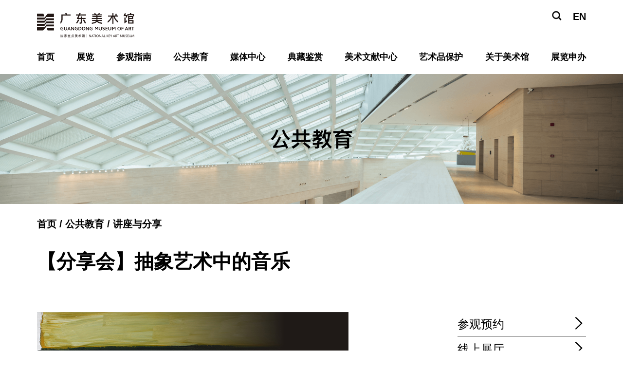

--- FILE ---
content_type: text/html
request_url: https://www.gdmoa.org/Public_Education/Lecture/201612/t20161202_2839.shtml
body_size: 27900
content:
<!DOCTYPE html>
<html lang="zh-cn">

<head>
  <meta charset="UTF-8">
  <meta name="viewport" content="width=device-width, initial-scale=1.0">
  <title>【分享会】抽象艺术中的音乐 - 广东美术馆</title>
  <style>
    .banner-wrapper {
      width: 100%;
    }

    .banner-wrapper img {
      width: 100%;
    }

    .details-navigation-bar {
      width: 1128px;
      margin: auto;
      margin-top: 24px;
      font-weight: 600;
      font-size: 20px;
      color: #000000;
      line-height: 28px;
    }

    .content {
      width: 1128px;
      margin: auto;
      padding-bottom: 204px;
    }

    .content-item {
      width: 1128px;
      margin: auto;
      margin-top: 36px;
    }

    .content-item-mt80 {
      margin-top: 80px;
    }

    .universal-menu {
      display: flex;
      justify-content: space-between;
      padding: 0 0 6px;
      overflow: hidden;
    }

    .universal-menu-left {
      width: 218px;
      transform: skew(-45deg);
      border-bottom: 2px solid;
      border-right: 2px solid;
    }

    .universal-menu-left-txt {
      height: 45px;
      font-weight: 600;
      font-size: 32px;
      color: #000000;
      line-height: 45px;
      text-align: left;
      transform: skew(45deg);
    }



    .universal-menu-right {
      display: flex;
      justify-content: flex-end;
      align-self: flex-end;
      flex: 1;
      height: 47px;
      background: #fff;
      z-index: 2;
      margin-left: 1px;
    }

    .universal-menu-right-inner {
      display: flex;
      align-items: center;
      justify-content: flex-end;
      height: 27px;
      align-self: flex-end;
      flex: 1;
      border-top: 2px solid #000;
      padding-top: 3px;
    }

    .universal-menu-right-txt {
      height: 24px;
      font-weight: 600;
      font-size: 20px;
      line-height: 24px;
      color: #000000;
      text-align: left;
      margin-right: 12px;
    }

    .universal-menu-right-icon {
      height: 24px;
      display: flex;
      align-items: center;
      justify-content: center;
    }

    .detail-title {
      font-weight: 600;
      font-size: 40px;
      color: #000000;
      line-height: 47px;
      text-align: left;
      font-style: normal;
      text-transform: none;
      margin-top: 40px;
    }

    .detail-info {
      display: flex;
      margin-top: 40px;
    }

    .detail-address {
      height: 45px;
      font-weight: 600;
      font-size: 32px;
      color: #000000;
      line-height: 38px;
      text-align: left;
      font-style: normal;
      text-transform: none;
      margin-right: 60px;
    }

    .detail-time {
      height: 45px;
      font-weight: 600;
      font-size: 32px;
      color: #000000;
      line-height: 38px;
      text-align: left;
      font-style: normal;
      text-transform: none;
    }


    .article-detail-wrapper {
      display: flex;
      margin-top: 80px;
      display: flex;
      justify-content: space-between;
    }

    .article-detail {
      width: 800px;
      font-weight: normal;
      font-size: 16px;
      color: #000000;
      line-height: 32px;
      text-align: justified;
      font-style: normal;
      text-transform: none;
    }
   .article-detail b{
     
    }
   .article-detail img {
     max-width: 100%;
   }

    .article-detail video {
      max-width: 100%;
    }

    .content-right {
      width: 264px;
      display: flex;
      flex-direction: column;
      justify-content: space-between;
    }

    .article-sidebar {
      width: 100%;
    }

    .article-sidebar-item {
      width: 100%;
      display: flex;
      justify-content: space-between;
      padding: 8px 0;
      border-top: 1px solid #8d8d8d;
      cursor: pointer;
    }

    .article-sidebar-item:nth-child(1) {
      border-top: unset;
    }

    .article-sidebar-item-text {
      height: 34px;
      font-weight: 400;
      font-size: 24px;
      color: #000000;
      line-height: 34px;
      text-align: left;
      font-style: normal;
      text-transform: none;
    }

    .article-sidebar-item-icon {}

    .sidebar-exhibition-list {}

    .sidebar-exhibition-item {
      margin-bottom: 24px;
    }

    .sidebar-exhibition-cover-wrapper{
      width: 100%;
      overflow: hidden;
    }
    .sidebar-exhibition-cover {
      width: 100%;
      cursor: pointer;
      transition: transform 0.3s ease-in-out;
    }

    .sidebar-exhibition-name {
      margin-top: 10px;
      width: 100%;
      height: 40px;
      font-weight: 600;
      font-size: 14px;
      color: #000000;
      line-height: 20px;
      text-align: left;
      font-style: normal;
      text-transform: none;
      cursor: pointer;
    }
    .sidebar-exhibition-item:hover .sidebar-exhibition-cover {
      transform: scale(1.1);
    }

    .sidebar-exhibition-item:hover .sidebar-exhibition-name {
      color: #4D4D4D;
    }
    .sidebar-article-list {}

    .sidebar-article-name {
      width: 100%;
      font-weight: 600;
      font-size: 14px;
      color: #000000;
      line-height: 22px;
      cursor: pointer;
    }
    .sidebar-article-name:hover{
       color: #4D4D4D;
    }

    /* 移动设备 */
    @media (max-width: 767px) {

      .content {
        width: 100%;
        padding-bottom: 0;
      }

      .content-item {
        width: 100%;
        margin-top: 0;
        padding: 12px 20px 0;
        overflow: hidden;
      }

      .content-item-mt80 {
        margin-top: 4px;
      }

      .universal-menu {
        padding-bottom: 8px;
      }

      .universal-menu-left {
        width: 140px;
        border-bottom: 2px solid;
        border-right: 2px solid;
      }

      .universal-menu-left-txt {
        height: 28px;
        font-weight: 600;
        font-size: 20px;
        color: #000000;
        line-height: 24px;
        text-align: left;
        font-style: normal;
        text-transform: none;
      }

      .universal-menu-right {
        height: 32px;
        margin-left: 2px;
      }

      .universal-menu-right-inner {
        height: 20px;
        border-top: 2px solid #000;
      }

      .universal-menu-right-txt {
        height: 16px;
        font-weight: 600;
        font-size: 14px;
        line-height: 16px;
        margin-right: 6px;
      }

      .universal-menu-right-icon {
        width: 16px;
        height: 16px;
      }

      .universal-menu-right-icon svg {
        width: 16px;
        height: 16px;
      }


      .details-navigation-bar {
        width: 100%;
        display: none;
      }

      .content {
        padding: 20px;
      }

      .detail-title {
        width: 100%;
        font-weight: normal;
        font-size: 21px;
        color: #000000;
        line-height: 25px;
        text-align: left;
        font-style: normal;
        text-transform: none;
        margin-top: 0;
      }

      .detail-info {
        margin-top: 20px;
        font-weight: normal;
        font-size: 18px;
        color: #000000;
        line-height: 21px;
        text-align: left;
        font-style: normal;
        text-transform: none;
        flex-direction: column;
      }

      .detail-address {
        width: 100%;
        height: auto;
        font-weight: normal;
        font-size: 18px;
        color: #000000;
        line-height: 21px;
        text-align: left;
        font-style: normal;
        text-transform: none;
      }

      .detail-time {
        width: 100%;
        height: auto;
        font-weight: normal;
        font-size: 18px;
        color: #000000;
        line-height: 21px;
        text-align: left;
        font-style: normal;
        text-transform: none;
        margin-right: 0;
        margin-top: 3px;
      }

      .article-detail-wrapper {
        margin-top: 30px;
        flex-direction: column;
      }

      .article-detail {
        width: 100%;
      }

      .content-right {
        width: 100%;
      }

      .article-sidebar {
        margin-top: 100px;
      }

      .article-sidebar-item {}

      .article-sidebar-item-text {
        height: 22px;
        font-weight: normal;
        font-size: 18px;
        color: #000000;
        line-height: 21px;
        text-align: left;
        font-style: normal;
        text-transform: none;
      }

      .article-sidebar-item-icon {
        width: 15px;
        height: 15px;
      }

      .article-sidebar-item-icon svg{
        width: 15px;
        height: 15px;
      }

    }
  </style>

</head>

<body>
  <style>
    /* CSS Reset */
    html,
    body,
    div,
    span,
    applet,
    object,
    iframe,
    h1,
    h2,
    h3,
    h4,
    h5,
    h6,
    p,
    blockquote,
    pre,
    a,
    abbr,
    acronym,
    address,
    big,
    cite,
    code,
    del,
    dfn,
    em,
    img,
    ins,
    kbd,
    q,
    s,
    samp,
    small,
    strike,
    strong,
    sub,
    sup,
    tt,
    var,
    b,
    u,
    i,
    center,
    dl,
    dt,
    dd,
    ol,
    ul,
    li,
    fieldset,
    form,
    label,
    legend,
    table,
    caption,
    tbody,
    tfoot,
    thead,
    tr,
    th,
    td,
    article,
    aside,
    canvas,
    details,
    embed,
    figure,
    figcaption,
    footer,
    header,
    hgroup,
    menu,
    nav,
    output,
    ruby,
    section,
    summary,
    time,
    mark,
    audio,
    video {
      margin: 0;
      padding: 0;
      border: 0;
      font-size: 100%;
      vertical-align: baseline;
      box-sizing: border-box;
      /* Ensure padding and borders are included in element sizes */
    }
    /* HTML5 display-role reset for older browsers */
    article,
    aside,
    details,
    figcaption,
    figure,
    footer,
    header,
    hgroup,
    menu,
    nav,
    section {
      display: block;
    }

    body {
      line-height: 1;
    }

    ol,
    ul {
      list-style: none;
    }

    blockquote,
    q {
      quotes: none;
    }

    blockquote:before,
    blockquote:after,
    q:before,
    q:after {
      content: '';
      content: none;
    }

    table {
      border-collapse: collapse;
      border-spacing: 0;
    }

    a {
      all: unset;
      /* 移除所有继承的和直接的样式 */
      color: inherit;
      /* 继承父元素的文本颜色 */
      text-decoration: none;
      /* 移除下划线 */
      background-color: transparent;
      /* 移除背景颜色 */
      border: none;
      /* 移除边框 */
      padding: 0;
      /* 移除内边距 */
      margin: 0;
      /* 移除外边距 */
      display: inline;
      /* 将元素类型设置为内联 */
    }

    /* 其他自定义样式 */
    html {
      font-size: 20px;
    }

    body {
      margin: 0;
      padding: 0;
     font-family: PingFang SC, -apple-system, BlinkMacSystemFont, Microsoft Yahei, Noto Sans, sans-serif;
    }

    .header {
      width: 1128px;
      margin: auto;
      padding: 20px 0 20px;
    }

    .head-top {
	  margin-bottom: 20px;
      width: 100%;
      display: flex;
      justify-content: space-between;
      align-items: flex-start;
    }

    .logo-wrapper {
    cursor: pointer;
    }

    .logo {
    /* width: 200px;  <-- 删除或注释掉固定宽度 */
    width: auto;      /* 让宽度根据高度自动调整 */
    height: 64px;     /* 保持高度固定 */
    max-width: 200px; /* 可选：限制最大宽度，防止图片过长 */
    object-fit: contain;
    border-radius: 0px 0px 0px 0px;
    }

    .head-top-right {
      display: flex;
      align-items: flex-start;
      height:28px;
    }

    .search-input {
      margin-right: 22px;
      cursor: pointer;
      height:28px;
    }

    .switch-language {
      height: 28px;
      font-weight: 600;
      font-size: 20px;
      color: #000000;
      line-height: 28px;
      cursor: pointer;
    }
    .switch-language:hover{
      color:#4D4D4D;
    }
    .switch-language a{
     display:block;
    }

    .head-menu {
      width: 100%;
      display: flex;
      justify-content: space-between;
      margin: 0;
      margin-block-start: 0;
      margin-block-end: 0;
      padding-inline-start: 0;
    }

    .nav-item {
      list-style-type: none;
      height: 25px;
      font-weight: 600;
      font-size: 18px;
      color: #000000;
      line-height: 21px;
      cursor: pointer;
      position: relative;
    }
    .nav-item:hover .nav-item-text{
      color:#4D4D4D;
    }

    .submenu{
      display: none;
      background: #fff;
      position: absolute;
      z-index: 99;
      width: 120px;
      left: -42px;
      text-align: center;
      padding-top:28px;
    }

    .submenu li{
      margin-bottom:10px;
      cursor: pointer;
    }
    .submenu li:hover{
      color:#4D4D4D;
    }

    .nav-item:hover .submenu{
      display: block;
    }

    .header-mobile-wrapper{
      display: none;
    }


    .xiala-search-wrapper {
      display: none;
      position: absolute;
      width: 100%;
      height: 320px;
      top: 0;
      background-color: #fff;
      z-index: 9;
    }

    .show-xiala-search-wrapper {
      display: block;
    }

    .xiala-search-inner {
      width: 1128px;
      margin: auto;
    }

    .xiala-search-top {
      display: flex;
      justify-content: space-between;
      margin-top: 20px;
      align-items: center;
    }
    .xiala-search-close-btn{
      cursor: pointer;
    }

    .xiala-search-input-wrapper {
      width: 100%;
      display: flex;
      margin-top: 64px;
    }

    .big-search-input {
      flex: 1;
      border-bottom: 1px solid #000000;
      position: relative;
      display:flex;
      align-items: center;
    }

    .big-search-input input {
      border: none;
      width: 100%;
      color: #4E4E4E;
      font-size: 36px;
      font-weight: 400;
      line-height: 42px;
      height: 50px;
      margin: 6px 0;
    }
    .search-icon-wrapper{
      cursor: pointer;
      height:42px;
    }


    /* 移动设备 */
    @media (max-width: 767px) {
      .header{
        display: none;
      }
      .header-mobile-wrapper {
        height: 50px;
        width: 100%;
        top: 0;
        left: 0;
        right: 0;
        display: block;
      }

      .header-mobile {
        position: fixed;
        width: 100vw;
        height: 50px;
        background: #fff;
        z-index: 99;
      }

      .head-top {
        display: flex;
        height: 50px;
        width: 100%;
        padding: 10px 15px 10px 20px;
      }

      .logo-wrapper {
        width: 100px;
        height: 32px;
        border-radius: 0px 0px 0px 0px;
        margin: 0;
      }

      .logo {
        width: 100%;
        height: 100%;
      }

      .mobile-menu-icon-wrapper {
        width: 35px;
        height: 35px;
        border-radius: 0px 0px 0px 0px;
      }

      .mobile-menu {
        position: fixed;
        background-color: #fff;
        width: 100vw;
        height: calc(100vh - 0px);
        z-index: 9;
        padding: 10px 20px;
      }

      .mobile-menu-top {
        display: flex;
        flex-direction: column;
        align-items: flex-end;
      }

      .switch-language {
        width: auto;
      }

      .search-input {
        margin-right: 0;
      }

      .head-menu {
        flex-direction: column;
      }

      .nav-item {
        width: 100%;
        height: 34px;
        font-weight: 600;
        font-size: 24px;
        color: #000000;
        line-height: 28px;
        text-align: left;
        font-style: normal;
        text-transform: none;
        margin: 6px 0;
      }

    }
</style>
  <script>
    document.addEventListener('DOMContentLoaded', function () {
      var menuIcon = document.querySelector('.mobile-menu-icon-wrapper');
      var menuContent = document.querySelector('#menu-content'); 

      menuIcon.addEventListener('click', function () {
        console.log("click")
        if (menuContent.style.display === 'none' || menuContent.style.display === '') {
          menuContent.style.display = 'block'; 
        } else {
          menuContent.style.display = 'none'; 
        }
      });
      menuContent.addEventListener('scroll', function (event) {
        event.stopPropagation();
      });
      menuContent.addEventListener('touchstart', function (event) {
        event.stopPropagation();
      });
      menuContent.addEventListener('touchmove', function (event) {
        event.stopPropagation();
      });
    });
    window.onload = function () {
      let searchInput = document.querySelector('.search-input');
      let xialaDialog = document.querySelector('.xiala-search-wrapper');
      let closeBtn = document.querySelector('.xiala-search-close-btn');
      searchInput.addEventListener("click", function (event) {
        xialaDialog.style.display = "block";
      })
      closeBtn.addEventListener("click", function (event) {
        xialaDialog.style.display = "none";
      })

            // 通过id选择按钮和输入框
      var searchButton = document.getElementById('searchBtn');
      var inputElement = document.getElementById('searchInput');

      // 给按钮添加点击事件监听器
      searchButton.addEventListener('click', function () {
        // 获取input元素的值
        let inputValue = inputElement.value;
        let url = "/was5/web/search?searchword=" + inputValue + "&channelid=221448"
        window.open(url, "_self");
      });
      inputElement.addEventListener('keydown', function (event) {
        // 兼容老版本浏览器的keyCode属性
        var isEnterKey = event.keyCode === 13 || event.key === 'Enter';

        if (isEnterKey) {
          // 阻止默认的回车行为，例如换行等
          event.preventDefault();

          let inputValue = inputElement.value;
          let url = "/was5/web/search?searchword=" + inputValue + "&channelid=221448"
          window.open(url, "_self");
        }
      });
    };
  </script>
<div class="header">
    <div class="head-top">
      <h1 class="logo-wrapper">
        <!-- <a href="https://www.gdmoa.org"><img class="logo" src="/images/2025gdmoa_v2.0/gdmoa-logo-new.png" alt="logo" /></a> -->
<a href="https://www.gdmoa.org"><img class="logo" src="[data-uri]" alt="logo" /></a>
      </h1>
      <div class="head-top-right">
        <div class="search-input">
          <svg width="24" height="24" viewBox="0 0 24 24" fill="none" xmlns="http://www.w3.org/2000/svg">
            <path
              d="M22.1148 19.956L22.2924 19.7792L22.1152 19.602L17.9952 15.482C18.9283 14.1613 19.4305 12.5838 19.4305 10.9438C19.4305 6.59566 15.8895 3.05469 11.5414 3.05469C7.19332 3.05469 3.65234 6.59566 3.65234 10.9438C3.65234 15.2919 7.19332 18.8329 11.5414 18.8329C13.3278 18.8329 15.0119 18.2484 16.3863 17.1734L20.462 21.2491L20.6384 21.4254L20.8151 21.2495L22.1148 19.956ZM11.5414 16.8136C8.30553 16.8136 5.67772 14.18 5.67772 10.9499C5.67772 7.71992 8.31147 5.08617 11.5414 5.08617C14.7773 5.08617 17.4051 7.71975 17.4051 10.9499C17.4051 12.4661 16.8318 13.8992 15.79 14.9937C14.6716 16.1646 13.1628 16.8136 11.5414 16.8136Z"
              fill="black" stroke="black" stroke-width="0.5" />
          </svg>
        </div>
        <div class="switch-language"><a href ="/english/" >EN</a></div>
      </div>
    </div>
    <ul class="head-menu" id="navigation">
      <li class="nav-item"><a class="nav-item-text" href="https://www.gdmoa.org">首页</a></li>
      <li class="nav-item"><a class="nav-item-text" href="../../../Exhibition/">展览</a>
        <ul class="submenu" style="width: 120px;">
          <li><a class="exhibition-hover" href="../../../Exhibition/#exhibition1">近期展览</a></li>
          <li><a class="exhibition-hover" href="../../../Exhibition/Exhibitions/">历史展览</a></li>
          <li><a class="exhibition-hover" href="../../../Exhibition/#exhibition3">品牌展</a></li>
          <li><a class="exhibition-hover" href="../../../Exhibition/#exhibition4">虚拟数字展</a></li>
        </ul>
      </li>
      <li class="nav-item"><a class="nav-item-text" href="../../../visitor_guide/?show=baietan">参观指南</a>
        <ul class="submenu" style="width: 160px;">
          <li><a class="exhibition-hover" href="../../../visitor_guide/?show=baietan">广东美术馆新馆</a></li>
          <li><a class="exhibition-hover" href="../../../visitor_guide/?show=ershadao">广东美术馆本馆</a></li>
        </ul>
      </li>
      <li class="nav-item"><a class="nav-item-text" href="../../">公共教育</a>
        <ul class="submenu" style="width: 160px;">
          <li><a class="exhibition-hover" href="../../Theme_Activity/">主题活动</a></li>
          <li><a class="exhibition-hover" href="../../Tour_Guide/">导览</a></li>
          <li><a class="exhibition-hover" href="../">讲座与分享</a></li>
          <li><a class="exhibition-hover" href="../../Workshop/">工作坊</a></li>
          <li><a class="exhibition-hover" href="../../Classroom/">美术馆课堂</a></li>
          <li><a class="exhibition-hover" href="../../Collection_Learning/">教育云空间</a></li>
          <li><a class="exhibition-hover" href="../../Outside/">墙外美术馆</a></li>
          <!-- <li><a class="exhibition-hover" href="../../Exhibition_For_Education/">实验室</a></li> -->
          <li><a class="exhibition-hover" href="../../Volunteer/">志愿者团队</a></li>
        </ul>
      </li>
      <li class="nav-item"><a class="nav-item-text" href="../../../Media_Center/">媒体中心</a>
        <ul class="submenu" style="left: -22px;">
          <li><a class="exhibition-hover" href="../../../Media_Center/Notice/">公告</a></li>
          <li><a class="exhibition-hover" href="../../../Media_Center/News/">资讯</a></li>
          <li><a class="exhibition-hover" href="../../../Media_Center/Multi_Media/">视频</a></li>
          <li><a class="exhibition-hover" href="../../../Media_Center/"#media-4>新媒体门户</a></li>
        </ul>
      </li>
      <li class="nav-item"><a class="nav-item-text" href="../../../Collection/">典藏鉴赏</a></li>
      <li class="nav-item"><a class="nav-item-text" href="../../../art_document/">美术文献中心</a>
        <ul class="submenu" style="width: 240px;left: -64px;">
          <li><a class="exhibition-hover" href="../../../art_document/#document-research-2">美术文献研究中心图书馆</a></li>
          <li><a class="exhibition-hover" href="../../../art_document/#document-research-3">美术文献研究</a></li>
          <li><a class="exhibition-hover" href="../../../art_document/#document-research-4">文献展与活动</a></li>
        </ul>
      </li>
      <li class="nav-item"><a class="nav-item-text" href="../../../art_protection/">艺术品保护</a></li>
      <li class="nav-item"><a class="nav-item-text" href="../../../Art_Gallery/">关于美术馆</a>
        <ul class="submenu" style="left: -14px;">
          <li><a class="exhibition-hover" href="../../../Art_Gallery/#about-us1">我馆概况</a></li>
          <li><a class="exhibition-hover" href="../../../Art_Gallery/#about-us2">现任领导</a></li>
          <li><a class="exhibition-hover" href="../../../Art_Gallery/#about-us3">馆务介绍</a></li>
          <li><a class="exhibition-hover" href="../../../Art_Gallery/#about-us4">内部邮箱</a></li>
        </ul>
      </li>
      <li class="nav-item"><a class="nav-item-text" href="../../../Bid/">展览申办</a></li>
    </ul>
  </div>

  <div class="xiala-search-wrapper">
    <div class="xiala-search-inner">
      <div class="xiala-search-top">
        <h1 class="logo-wrapper">
          <img class="logo" src="/images/2025gdmoa_v2.0/gdmoa-logo-new.png" alt="" />
        </h1>
        <div class="xiala-search-close-btn">
          <svg width="32" height="32" viewBox="0 0 32 32" fill="none" xmlns="http://www.w3.org/2000/svg">
            <path
              d="M30.0743 4.165L27.839 1.92969L16.002 13.7667L4.165 1.92969L1.92969 4.165L13.7667 16.002L1.92969 27.839L4.165 30.0743L16.002 18.2373L27.839 30.0743L30.0743 27.839L18.2373 16.002L30.0743 4.165Z"
              fill="#231815" />
          </svg>
        </div>
      </div>
      <!-- 搜索输入框开始 -->
      <div class="xiala-search-input-wrapper">
        <div class="big-search-input">
          <input type="text" name="" id="searchInput" placeholder="搜索内容" />
          <span class="search-icon-wrapper" id="searchBtn">
            <svg width="42" height="42" viewBox="0 0 42 42" fill="none" xmlns="http://www.w3.org/2000/svg">
              <path
                d="M38.3951 34.6148L30.9208 27.1404C32.6399 24.8447 33.5688 22.0579 33.5688 19.1536C33.5688 11.786 27.568 5.78516 20.2004 5.78516C12.8329 5.78516 6.83203 11.786 6.83203 19.1536C6.83203 26.5211 12.8329 32.522 20.2004 32.522C23.361 32.522 26.3294 31.4435 28.7105 29.4682L36.1208 36.8784L38.3951 34.6148ZM20.2004 29.8632C14.2957 29.8632 9.50144 25.0583 9.50144 19.1642C9.50144 13.2702 14.3064 8.46524 20.2004 8.46524C26.1052 8.46524 30.8994 13.2702 30.8994 19.1642C30.8994 21.9297 29.853 24.5458 27.9524 26.5425C25.913 28.678 23.1581 29.8632 20.2004 29.8632Z"
                fill="#4E4E4E" />
            </svg>
          </span>
        </div>
      </div>
      <!-- 搜索输入框结束 -->
    </div>
  </div>
<!-- 手机版菜单 -->
  <div class="header-mobile-wrapper">
    <div class="header-mobile">
      <div class="head-top">
        <h1 class="logo-wrapper">
          <a href="https://www.gdmoa.org/"><img class="logo" src="/images/2025gdmoa_v2.0/gdmoa-logo-new.png" alt="logo" /></a>
        </h1>
        <span class="mobile-menu-icon-wrapper">
          <svg width="35" height="35" viewBox="0 0 70 70" fill="none" xmlns="http://www.w3.org/2000/svg">
            <path d="M11.1992 18.1992H58.7992" stroke="black" stroke-width="4" stroke-miterlimit="10" />
            <path d="M11.1992 35H58.7992" stroke="black" stroke-width="4" stroke-miterlimit="10" />
            <path d="M11.1992 51.8008H58.7992" stroke="black" stroke-width="4" stroke-miterlimit="10" />
          </svg>
        </span>
      </div>
      <div class="mobile-menu" id="menu-content" style="display: none;">
        <div class="mobile-menu-top">
          <div class="switch-language"><a href ="/english/" >EN</a></div>
          <div class="search-input"><a href ="/was5/web/search?searchword=&channelid=221448" >
            <svg width="24" height="24" viewBox="0 0 24 24" fill="none" xmlns="http://www.w3.org/2000/svg">
              <path
                d="M22.1148 19.956L22.2924 19.7792L22.1152 19.602L17.9952 15.482C18.9283 14.1613 19.4305 12.5838 19.4305 10.9438C19.4305 6.59566 15.8895 3.05469 11.5414 3.05469C7.19332 3.05469 3.65234 6.59566 3.65234 10.9438C3.65234 15.2919 7.19332 18.8329 11.5414 18.8329C13.3278 18.8329 15.0119 18.2484 16.3863 17.1734L20.462 21.2491L20.6384 21.4254L20.8151 21.2495L22.1148 19.956ZM11.5414 16.8136C8.30553 16.8136 5.67772 14.18 5.67772 10.9499C5.67772 7.71992 8.31147 5.08617 11.5414 5.08617C14.7773 5.08617 17.4051 7.71975 17.4051 10.9499C17.4051 12.4661 16.8318 13.8992 15.79 14.9937C14.6716 16.1646 13.1628 16.8136 11.5414 16.8136Z"
                fill="black" stroke="black" stroke-width="0.5" />
            </svg></a>
          </div>
        </div>
        <ul class="head-menu" id="navigation">
          <li class="nav-item"><a href="https://www.gdmoa.org/">首页</a></li>
          <li class="nav-item"><a href="../../../Exhibition/">展览</a></li>
          <li class="nav-item"><a href="../../../visitor_guide/?show=baietan">参观指南</a></li>
          <li class="nav-item"><a href="../../">公共教育</a></li>
          <li class="nav-item"><a href="../../../Media_Center/">媒体中心</a></li>
          <li class="nav-item"><a href="../../../Collection/">典藏鉴赏</a></li>
          <li class="nav-item"><a href="../../../art_document/">美术文献中心</a></li>
          <li class="nav-item"><a href="../../../art_protection/">艺术品保护</a></li>
          <li class="nav-item"><a href="../../../Art_Gallery/">关于美术馆</a></li>
          <li class="nav-item"><a href="../../../Bid/">展览申办</a></li>
          <li class="nav-item"><a href="https://www.wycn.com/gdmoa">数字展厅</a></li>
        </ul>
      </div>
    </div>
  </div>

<div class="banner-wrapper">
  
     <img src="../../../whlm/ggjyjdt/202412/W020250109062175048716.png" alt="" srcset="" />
  
</div>

<div class="details-navigation-bar">
   <!-- <span>
      首页
    </span>
    /
    <span>
      展览
    </span>
    /
    <span>
      展览详情
    </span> -->
<div class="curmb">
        <a href="../../../" title="首页" class="current_location">首页</a>&nbsp;/&nbsp;<a href="../../" title="公共教育" class="current_location">公共教育</a>&nbsp;/&nbsp;<a href="../" title="讲座与分享" class="current_location">讲座与分享</a>
</div>
<style>
 .curmb{
   height: 28px;
   min-width: 280px;
   font-weight: 600;
   font-size: 20px;
   color: #000000;
   line-height: 28px;
   text-align: justified;
   font-style: normal;
   text-transform: none;
}
.curmb a{
      cursor: pointer;
    }
.curmb a:hover{
      color:#4d4d4d;
    }
</style>
  </div>

  <div class="content">
    <h1 class="detail-title">【分享会】抽象艺术中的音乐</h1>
    <!--<div class="detail-info">
      <div class="detail-address">
        广东美术馆
      </div>
      <div class="detail-time">2016-10-07</div>
    </div> -->
    <div class="article-detail-wrapper">
      <div class="article-detail">
        <div class=TRS_Editor><div class="Custom_UnionStyle">
<div style="padding-bottom: 0px; padding-left: 0px; padding-right: 0px; padding-top: 0px">
<p style="padding-bottom: 0px; padding-left: 0px; padding-right: 0px; padding-top: 0px"><span style="padding-bottom: 0px; padding-left: 0px; padding-right: 0px; padding-top: 0px"><img style="border-bottom: 0px; border-left: 0px; padding-bottom: 0px; padding-left: 0px; padding-right: 0px; border-top: 0px; border-right: 0px; padding-top: 0px" alt="" border="0" hspace="0" oldsrc="W020170712499845630842.jpg" complete="complete" src="./W020170712499845630842.jpg" /></span></p>
<p style="padding-bottom: 0px; padding-left: 0px; padding-right: 0px; padding-top: 0px">&nbsp;</p>
<span style="padding-bottom: 0px; padding-left: 0px; padding-right: 0px; padding-top: 0px">
<div><b><font style="background-color: #ffff99">活动简介</font></b></div>
<div><span>抽象艺术是无声的乐，音乐进入了抽象画，无声而有乐，无声而有迹，节奏、呼应、韵律、混响各种音乐元素通过线条、色块、笔墨表现出来，无声胜有声。本次“抵抗与坚持”策展人菲利普•多德就认为“肖恩的作品如同一曲美妙的爵士乐，能够同时带动我们的身体与灵魂”。</span>为了让观众更直观地体会到这种视觉艺术和听觉艺术奇妙的共通之处，我们特邀专业音乐制作人阿琴结合肖恩的抽象艺术创作音乐作品，并将过程制作成视频影像在展厅现场播放。</div>
<div><span>
<p align="justify">&nbsp;</p>
</span></div>
<div><span>此次分享会，音乐人阿琴将近距离与观众讲述他是如何用音乐表达出他对抽象的理解，欢迎大家一起来“聆听”绘画，“描绘”音乐。当然，抽象艺术所能带来的音乐感受是非常主观的，由于拥有不同的人生经验和情感经历，每个人都有自己的理解和表达，您也可以分享出您对肖恩抽象艺术的理解。</span></div>
<div>&nbsp;</div>
<div align="right" style="text-align: left;"><span><font face="楷体,楷体_GB2312">项目策划：刘端玲</font></span></div>
<div align="right" style="text-align: left;"><span><font face="楷体,楷体_GB2312">项目负责：李姗姗</font></span></div>
<div align="right" style="text-align: left;"><span><font face="楷体,楷体_GB2312">项目协调：</font></span><span style="font-family: 楷体, 楷体_GB2312; line-height: 1; font-size: 12pt;">陈文哲、</span><span style="font-family: 楷体, 楷体_GB2312; line-height: 1; font-size: 12pt;">植凯鹏、周彦钊</span></div>
<div>&nbsp;</div>
<div><span><hr />
</span></div>
</span>
<p style="padding-bottom: 0px; padding-left: 0px; padding-right: 0px; padding-top: 0px">&nbsp;</p>
<p style="padding-bottom: 0px; padding-left: 0px; padding-right: 0px; padding-top: 0px"><span style="background-color: rgb(255,255,153)"><b>分享会丨抽象艺术中的音乐</b></span></p>
<p style="padding-bottom: 0px; padding-left: 0px; padding-right: 0px; padding-top: 0px">时间：10月7日(国庆假期)上午10:00 -11:00</p>
<p style="padding-bottom: 0px; padding-left: 0px; padding-right: 0px; padding-top: 0px">地点：广东美术馆二楼公共教育空间</p>
<div style="padding-bottom: 0px; padding-left: 0px; padding-right: 0px; padding-top: 0px"><span style="padding-bottom: 0px; padding-left: 0px; padding-right: 0px; padding-top: 0px">分享嘉宾：童达琴</span></div>
</div>
<div style="padding-bottom: 0px; padding-left: 0px; padding-right: 0px; padding-top: 0px">&nbsp;</div>
<div style="padding-bottom: 0px; padding-left: 0px; padding-right: 0px; padding-top: 0px"><b style="background-color: rgb(255,255,153)">分享嘉宾</b></div>
<div style="padding-bottom: 0px; padding-left: 0px; padding-right: 0px; padding-top: 0px">&nbsp;</div>
<div style="padding-bottom: 0px; padding-left: 0px; padding-right: 0px; padding-top: 0px"><img style="border-bottom: 0px; border-left: 0px; padding-bottom: 0px; padding-left: 0px; padding-right: 0px; border-top: 0px; border-right: 0px; padding-top: 0px" alt="" border="0" hspace="0" oldsrc="W020170712499846254425.jpg" complete="complete" src="./W020170712499846254425.jpg" /></div>
<div style="padding-bottom: 0px; padding-left: 0px; padding-right: 0px; padding-top: 0px"><span style="padding-bottom: 0px; padding-left: 0px; padding-right: 0px; padding-top: 0px">童达琴</span>，音乐制作人，毕业于星海音乐学院，现就职于广东省歌舞剧院任编曲制作人及键盘演奏。</div>
<div style="padding-bottom: 0px; padding-left: 0px; padding-right: 0px; padding-top: 0px">&nbsp;<span style="line-height: 1; font-size: 12pt">&nbsp;</span></div>
<div style="padding-bottom: 0px; padding-left: 0px; padding-right: 0px; padding-top: 0px"><hr />
</div>
<div style="padding-bottom: 0px; padding-left: 0px; padding-right: 0px; padding-top: 0px"><b style="background-color: rgb(255,255,153)"><br />
</b></div>
<div style="padding-bottom: 0px; padding-left: 0px; padding-right: 0px; padding-top: 0px"><b style="background-color: rgb(255,255,153)">分享会回顾</b></div>
<div style="padding-bottom: 0px; padding-left: 0px; padding-right: 0px; padding-top: 0px">&nbsp;</div>
<div style="padding-bottom: 0px; padding-left: 0px; padding-right: 0px; padding-top: 0px">10月7日，在国庆节的最后一天，几十位观众来到广东美术馆公共教育空间，参加了一场别具声色的音乐分享会。本次分享会是“肖恩▪斯库利：抵抗与坚持”抽象艺术展的一个特别策划，在此之前我们邀请了专业音乐制作人阿琴根据对肖恩抽象艺术作品的感受创作音乐作品，此次分享会，阿琴就是来与观众们分享他将抽象艺术与音乐创作巧妙结合的心得体验。</div>
<div style="padding-bottom: 0px; padding-left: 0px; padding-right: 0px; padding-top: 0px">&nbsp;</div>
<div style="padding-bottom: 0px; padding-left: 0px; padding-right: 0px; padding-top: 0px">分享会上，阿琴先后与大家交流了《后与前》《对角之光》《人性》以及《中国堆砌》等多个音乐作品的创作心得。在谈到《后与前》的制作过程时，阿琴说到他是根据自己对肖恩作品的理解，对画作进行了色块的划分，并用电子音乐体现出作品主题的前后关系，营造出鲜明的对比和立体感。而在介绍《树》时，阿琴表示这是一个相对容易得到创作灵感的作品，他选用了空灵的音乐体现出树木生长的灵动性，并且从上往下不断往根部延展。阿琴还说到，《对角之光》是他个人比较喜爱的作品，他采用较快的节奏和略带尖锐的音乐，反映该作品绚丽的色彩和活泼的构图，而《中国堆砌》则通过钢铁的敲击声映射出国家建设的壮阔景象。</div>
<div style="padding-bottom: 0px; padding-left: 0px; padding-right: 0px; padding-top: 0px">&nbsp;</div>
<div style="padding-bottom: 0px; padding-left: 0px; padding-right: 0px; padding-top: 0px">现场观众亦踊跃向音乐制作人提问，尽情表达自己对作品的独到见解。比如，在深受观众欢迎的《人性》的互动环节，现场反响相当强烈，有多位观众和阿琴分享了自己对这个作品的理解，并就该作品的灵感来源、乐器选用以及制作人的个人经历提出了问题。对此，阿琴也一一进行了详细的回答。比如，《人性》的黑白主色调让他想到了儿时学习钢琴的经历，并决定用琴声作为这首曲子的主旋律。而《人性》中一块不规则的区域，体现的是人生中的逆境和挫折，但阿琴希望最后每个人都可以寻回纯真的自我。</div>
<div style="padding-bottom: 0px; padding-left: 0px; padding-right: 0px; padding-top: 0px">
<div style="padding-bottom: 0px; padding-left: 0px; padding-right: 0px; padding-top: 0px">&nbsp;</div>
<div style="padding-bottom: 0px; padding-left: 0px; padding-right: 0px; padding-top: 0px">通过阿琴绘声绘色的分享，大家对肖恩的抽象作品有了更加深刻的理解，在假日的喧嚣之后感受艺术的宁静。本次分享会在观众的热烈掌声中圆满结束。我们相信此次关于“抽象艺术中的音乐”的特别策划，只是一个引起，虽然展览和分享会都结束了，但是关于这个问题的探讨、感受、领悟才刚刚开始，如果您对这个话题还有更多的看法，也可以在后台留言告诉我们哦，如果大家回复踊跃的话我们将把这些感想整理出来再次分享哦。</div>
<div style="padding-bottom: 0px; padding-left: 0px; padding-right: 0px; padding-top: 0px">&nbsp;</div>
</div>
<div style="padding-bottom: 0px; padding-left: 0px; padding-right: 0px; padding-top: 0px">&nbsp;&nbsp;&nbsp;&nbsp;&nbsp;&nbsp;&nbsp;&nbsp;&nbsp;&nbsp;&nbsp;&nbsp;&nbsp;&nbsp;&nbsp;&nbsp;&nbsp;&nbsp;&nbsp;&nbsp;&nbsp;&nbsp;&nbsp;&nbsp;&nbsp;<br style="padding-bottom: 0px; padding-left: 0px; padding-right: 0px; padding-top: 0px" />
<div>广东美术馆公共教育部</div>
</div>
<div style="padding-bottom: 0px; padding-left: 0px; padding-right: 0px; padding-top: 0px">
<div>文/崔佳佳 陈文哲</div>
<div>图/周彦钊</div>
</div>
<div style="padding: 0px;">2016年10月10日</div>
<div style="padding-bottom: 0px; padding-left: 0px; padding-right: 0px; padding-top: 0px">&nbsp;</div>
<div style="padding-bottom: 0px; padding-left: 0px; padding-right: 0px; padding-top: 0px">&nbsp;</div>
</div></div>
        
      </div>
      <div class="content-right">
        <div class="article-sidebar">
         
          <div class="article-sidebar-item">
            <span class="article-sidebar-item-text">
             <a href="../../../visitor_guide/?show=baietan">
              参观预约
             </a>
            </span>
            <span class="article-sidebar-item-icon">
             <a href="../../../visitor_guide/?show=baietan">
              <svg width="30" height="30" viewBox="0 0 30 30" fill="none" xmlns="http://www.w3.org/2000/svg">
                <path
                  d="M9.27726 1.85696L7.63391 3.45373L19.4674 14.9518L7.63391 26.4501L9.27726 28.0469L22.7539 14.9518L9.27726 1.85696Z"
                  fill="black" />
              </svg>
             </a>
            </span>
          </div>
      
          <div class="article-sidebar-item">
            <span class="article-sidebar-item-text">
              <a href="https://www.wycn.com/gdmoa" title="广东美术馆-数字美术馆">
                线上展厅
              </a>
            </span>
            <span class="article-sidebar-item-icon">
             <a href="https://www.wycn.com/gdmoa" title="广东美术馆-数字美术馆">
              <svg width="30" height="30" viewBox="0 0 30 30" fill="none" xmlns="http://www.w3.org/2000/svg">
                <path
                  d="M9.27726 1.85696L7.63391 3.45373L19.4674 14.9518L7.63391 26.4501L9.27726 28.0469L22.7539 14.9518L9.27726 1.85696Z"
                  fill="black" />
              </svg>
             </a>
            </span>
          </div>
         </a>
         
          <div class="article-sidebar-item">
            <span class="article-sidebar-item-text">
             <a href="../../../Exhibition/">
              近期展览
              </a>
            </span>
            <span class="article-sidebar-item-icon">
             <a href="../../../Exhibition/">
              <svg width="30" height="30" viewBox="0 0 30 30" fill="none" xmlns="http://www.w3.org/2000/svg">
                <path
                  d="M9.27726 1.85696L7.63391 3.45373L19.4674 14.9518L7.63391 26.4501L9.27726 28.0469L22.7539 14.9518L9.27726 1.85696Z"
                  fill="black" />
              </svg>
             </a>
            </span>
          </div>
          
          <div class="sidebar-exhibition-list">
            
               <div class="sidebar-exhibition-item">
              <a href="../../../Exhibition/Current/202512/t20251230_18194.shtml">
                <div class="sidebar-exhibition-cover-wrapper">
                  <img class="sidebar-exhibition-cover" src="../../../Exhibition/Current/202512/W020251230376325659855.jpg" alt="" />
                </div>
             </a>
              <h4 class="sidebar-exhibition-name"> <a title="新馆 | 世界的镜像——广东美术馆藏外国版画精品展" href="../../../Exhibition/Current/202512/t20251230_18194.shtml">新馆 | 世界的镜像——广东美术馆藏外国版画精品展</a></h4>
            </div>
             
               <div class="sidebar-exhibition-item">
              <a href="../../../Exhibition/Current/202512/t20251229_18192.shtml">
                <div class="sidebar-exhibition-cover-wrapper">
                  <img class="sidebar-exhibition-cover" src="../../../Exhibition/Current/202512/W020251229754340301558.jpg" alt="" />
                </div>
             </a>
              <h4 class="sidebar-exhibition-name"> <a title="本馆 | 万象更新——「"中国白·德化瓷"」艺术大展" href="../../../Exhibition/Current/202512/t20251229_18192.shtml">本馆 | 万象更新——「"中国白·德化瓷"」艺术大展</a></h4>
            </div>
             
               <div class="sidebar-exhibition-item">
              <a href="../../../Exhibition/Current/202512/t20251225_18188.shtml">
                <div class="sidebar-exhibition-cover-wrapper">
                  <img class="sidebar-exhibition-cover" src="../../../Exhibition/Current/202512/W020251226359118741308.jpg" alt="" />
                </div>
             </a>
              <h4 class="sidebar-exhibition-name"> <a title="本馆 | 赤子心·贯东西——锺正山回顾展" href="../../../Exhibition/Current/202512/t20251225_18188.shtml">本馆 | 赤子心·贯东西——锺正山回顾展</a></h4>
            </div>
             
          </div>
          
          <div class="article-sidebar-item">
            <span class="article-sidebar-item-text">
              <a href="../../../Media_Center/">热门文章</a>
            </span>
            <span class="article-sidebar-item-icon">
              <a href="../../../Media_Center/">
               <svg width="30" height="30" viewBox="0 0 30 30" fill="none" xmlns="http://www.w3.org/2000/svg">
                <path
                  d="M9.27726 1.85696L7.63391 3.45373L19.4674 14.9518L7.63391 26.4501L9.27726 28.0469L22.7539 14.9518L9.27726 1.85696Z"
                  fill="black" />
              </svg></a>
            </span>
          </div>
          
          <div class="sidebar-article-list">
            
                 <h4 class="sidebar-article-name"><a title="元旦特别活动 | 馆长带你看展览第四十七回：讲述画里话外，年度展览“如此漫长，如此浓郁——黄永玉新作展”" href="../../../Media_Center/News/202512/t20251229_18193.html">元旦特别活动 | 馆长带你看展览第四...</a></h4>
             
                 <h4 class="sidebar-article-name"><a title="品牌大展｜感知生态学：广州影像三年展 2025 Guangzhou Image Triennial 2025" href="../../../Media_Center/News/202512/t20251205_18183.html">品牌大展｜感知生态学：广州影像三...</a></h4>
             
                 <h4 class="sidebar-article-name"><a title="广东美术馆本馆临时闭馆通告 | Closing Announcement" href="../../../Media_Center/Notice/202512/t20251205_18182.html">广东美术馆本馆临时闭馆通告 | Clos...</a></h4>
             
          </div>
        </div>

       <style>
.main-right-bottom {
  display       : flex;
  margin-top   : 50px;
  flex-direction: column;
}

.main-right-bottom span {
  font-weight   : normal;
  font-size     : 14px;
  color         : #AAAAAA;
  line-height   : 24px;
  text-align    : left;
  font-style    : normal;
  text-transform: none;
}




/* 移动设备 */
@media (max-width: 767px) {
  .main-right-bottom {
    margin-top   : 50px;
    margin-bottom: 60px;
  }

  .main-right-bottom span {
    font-weight   : normal;
    font-size     : 13px
    color         : #AAAAAA;
    line-height   : 19px;
    text-align    : left;
    font-style    : normal;
    text-transform: none;
  }
}
</style>        
          <div class="main-right-bottom">
             <span>
              开放时间——每周二至周日9:00至17:00（16:30停止入场，16:45开始清场）
            </span>
            <span>
              逢周一闭馆（法定节假日和特殊情况除外）。
            </span>
            <span>
              广东美术馆新馆(白鹅潭)：广东省广州市荔湾区白鹅潭南路19号
            </span>
             <span>前台电话: (020) 88902999</span>
            <span>
              广东美术馆本馆(二沙岛)：广东省广州市越秀区二沙岛烟雨路38号 
            </span>
             <span>前台电话: (020) 87351468</span>
             <!--<span>
              预约观展：通过微信公众号实名注册预约，到馆出示预约二维码、预约人身份证进馆。如需预约改期请先取消预约重新预约。每个成人限带1名儿童（未满14周岁）。
            </span>
            <span>
              目前仅接受散客（个人）参观。
            </span> -->
          </div>
      </div>
     
    </div>
  </div>

<style>
    .footer {
      width: 100%;
      background: rgba(0, 0, 0, 0.7);
    }
    .footer-inner{
      width: 1128px;
      margin: auto;
      display: flex;
      justify-content: center;
      padding: 60px 0 87px;
    }
    .footer-guide {
      width: 565px;
      margin-right: 107px;
      border-right: 1px solid #FFFFFF;
    }

    .footer a {
      cursor: pointer;
    }

    .bottom-guide-item {
      width: 33.33%;
      height: 20px;
      font-weight: 600;
      font-size: 14px;
      color: #FFFFFF;
      line-height: 16px;
      text-align: left;
      margin-bottom: 24px;
      display: block;
      float: left;
      cursor: pointer;
    }

    .footer-info {
      margin-right: 68px;
    }

    .footer-info-text {
      height: 17px;
      font-weight: 400;
      font-size: 12px;
      color: #FFFFFF;
      line-height: 14px;
      margin-top: 2px;
    }

    .renzhen-logo {
      width: 56px;
      height: 56px;
      border-radius: 0px 0px 0px 0px;
    }

    .renzhen-logo img {
      width: 100%;
      height: 100%;
      object-fit: contain;
    }

    .mobile-logo-wrapper {
      display: none;
    }

    .footer-info-mobile {
      display: none;
    }

    @media (max-width: 767px) {
      .footer {
        position: relative;
        flex-wrap: wrap;
        padding-top: 50px;
        padding-bottom: 108px;
      }
    .footer-inner{
      width: 100%;
      margin: auto;
      display: flex;
      justify-content: center;
      padding: 0 20px 0;
      flex-wrap: wrap;
    }

      .footer-guide {
        width: 100%;
        margin-right: 0;
        border-right: unset;
      }

      .bottom-guide-item {
        font-weight: normal;
      }

      .footer-info {
        display: none;
      }

      .footer-info-mobile {
        width: 100%;
        margin-right: 0;
        display:block;
      }

      .footer-info-text {
        height:unset;
      }

      .renzhen-logo {
        position: absolute;
        right: 44px;
        bottom: 40px;
        width: 36px;
        height: auto;
      }

      .mobile-logo-wrapper {
        display: block;
        position: absolute;
        left: 20px;
        bottom: 30px;
      }
      .footer-logo{
         width: 200px;
      }
    }
  </style>
<div class="footer">
   <div class="footer-inner">
    <div class="footer-guide">
      <span class="bottom-guide-item guide-item-align-left"><a class="guide-item-a-left"
          href="https://www.gdmoa.org">首页</a></span>
      <span class="bottom-guide-item"><a href="../../../Exhibition/">展览</a></span>
      <span class="bottom-guide-item guide-item-align-right"><a href="../../../visitor_guide/?show=baietan">参观指南</a></span>
      <span class="bottom-guide-item guide-item-align-left"><a class="guide-item-a-left" href="../../">公共教育</a></span>
      <span class="bottom-guide-item"><a href="../../../Media_Center/">媒体中心</a></span>
      <span class="bottom-guide-item guide-item-align-right"><a href="../../../Collection/">典藏鉴赏</a></span>
      <span class="bottom-guide-item guide-item-align-left"><a class="guide-item-a-left" href="../../../art_document/">美术文献中心</a></span>
      <span class="bottom-guide-item"><a href="../../../art_protection/">艺术品保护</a></span>
      <span class="bottom-guide-item guide-item-align-right"><a href="../../../Art_Gallery/" >关于美术馆</a></span>
      <span class="bottom-guide-item guide-item-align-left"><a class="guide-item-a-left" href="../../../Bid/">展览申办</a></span>
      <span class="bottom-guide-item"><a href="https://www.gdmoa.org/email/" target="_blank">内部邮箱</a>/<a href="http://oa.gdmoa.org:8888/" target="_blank">OA</a></span>
      <span class="bottom-guide-item guide-item-align-right"><a href="" target="_blank">检索</a></span>
    </div>
    <div class="footer-info">
      <div class="footer-info-text">
        Copyright<a href="https://www.gdmoa.org" title="广东美术馆">©</a><a href="https://beian.miit.gov.cn"
          target="_blank">粤ICP备12071615号 </a>
      </div>
      <div class="footer-info-text" style="margin-top: 4px;">
        本网站所有文献、素材，除特殊说明，版权均属于我馆所有。
      </div>
      <div class="footer-info-text" style="margin-top: 24px;">
        广东美术馆新馆：广东省广州市荔湾区白鹅潭南路19号
      </div>
      <div class="footer-info-text" style="margin-top: 4px;">
       邮政编码: 510170 前台电话: (020) 88902999
      </div>
      <div class="footer-info-text" style="margin-top: 24px;">
        广东美术馆本馆：广东省广州市越秀区二沙岛烟雨路38号
      </div>
      <div class="footer-info-text" style="margin-top: 4px;">
       邮政编码: 510105  前台电话: (020) 87351468
      </div>
    </div>
    <div class="renzhen-logo">
      <script type="text/javascript">document.write(unescape("%3Cspan id='_ideConac' %3E%3C/span%3E%3Cscript src='https://dcs.conac.cn/js/20/000/0000/60102769/CA200000000601027690003.js' type='text/javascript'%3E%3C/script%3E"));</script>
      <!-- <span id="_ideConac"><a href="https://bszs.conac.cn/sitename?method=show&amp;id=14B0BCCDF2296108E053012819ACF7AF"
          target="_blank"><img id="imgConac" vspace="0" hspace="0" border="0" src="https://dcs.conac.cn/image/nis/blue.png" data-bd-imgshare-binded="1" /></a></span>
      <script src="https://dcs.conac.cn/js/20/000/0000/60102769/CA200000000601027690003.js" type="text/javascript"></script><span id="_ideConac"></span> -->

    </div>
      <div class="footer-info-mobile">
        <div class="footer-info-text">
          Copyright<a href="https://www.gdmoa.org" title="广东美术馆">©</a><a href="https://beian.miit.gov.cn"
            target="_blank">粤ICP备12071615号 </a>
        </div>
        <div class="footer-info-text">
          本网站所有文献、素材，除特殊说明，版权均属于我馆所有。
        </div>
        <div class="footer-info-text">
            广东美术馆新馆：广东省广州市荔湾区白鹅潭南路19号 
        </div>
        <div class="footer-info-text">
          前台电话: (020) 88902999
        </div>
        <div class="footer-info-text">
            广东美术馆本馆：广东省广州市越秀区二沙岛烟雨路38号 
        </div>
        <div class="footer-info-text">
          前台电话: (020) 87351468
        </div>
      </div>
<div class="mobile-logo-wrapper">
      <img class="footer-logo" src="/images/2025gdmoa_v2.0/gdmoa-logo-new.png" alt="logo" />
    </div>
    <script>
      var _hmt = _hmt || [];
      (function () {
        var hm = document.createElement("script");
        hm.src = "https://hm.baidu.com/hm.js?e98c28a8635888802e01d686b25472a5";
        var s = document.getElementsByTagName("script")[0];
        s.parentNode.insertBefore(hm, s);
      })();
    </script>
  </div>
  </div>

</body>

</html>